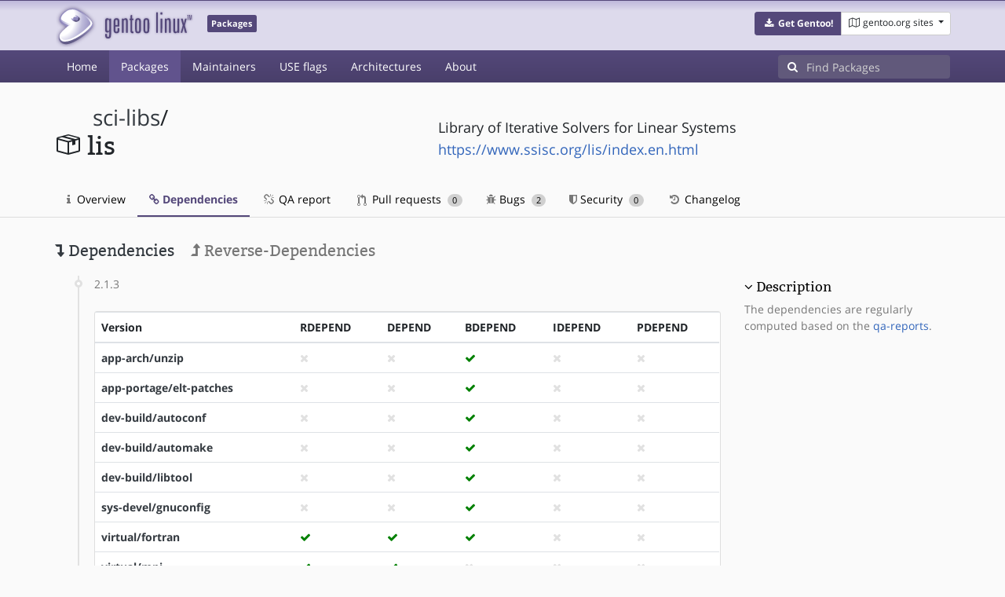

--- FILE ---
content_type: text/html; charset=utf-8
request_url: https://packages.gentoo.org/packages/sci-libs/lis/dependencies
body_size: 2994
content:
<!doctype html><html lang="en"><head><title>sci-libs/lis – Gentoo Packages</title><meta charset="utf-8"><meta name="viewport" content="width=device-width, initial-scale=1.0"><meta name="theme-color" content="#54487a"><meta name="description" content="Gentoo Packages Database"><script src="/assets/application.js"></script><link rel="icon" href="https://packages.gentoo.org/favicon.ico" type="image/x-icon"><link rel="stylesheet" href="/assets/stylesheets.css"></head><body><header><div class="site-title"><div class="container"><div class="row justify-content-between"><div class="logo"><a href="/" title="Back to the homepage" class="site-logo"><img src="https://assets.gentoo.org/tyrian/site-logo.png" alt="Gentoo" srcset="https://assets.gentoo.org/tyrian/site-logo.svg"></a> <span class="site-label">Packages</span></div><div class="site-title-buttons"><div class="btn-group btn-group-sm"><a href="https://get.gentoo.org/" role="button" class="btn get-gentoo"><span class="fa fa-fw fa-download"></span> <strong>Get Gentoo!</strong></a><div class="btn-group btn-group-sm"><a class="btn gentoo-org-sites dropdown-toggle" data-toggle="dropdown" data-target="#" href="#"><span class="fa fa-fw fa-map-o"></span> <span class="d-none d-sm-inline">gentoo.org sites</span> <span class="caret"></span></a><div class="dropdown-menu dropdown-menu-right"><a class="dropdown-item" href="https://www.gentoo.org/" title="Main Gentoo website"><span class="fa fa-home fa-fw"></span> gentoo.org</a> <a class="dropdown-item" href="https://wiki.gentoo.org/" title="Find and contribute documentation"><span class="fa fa-file-text-o fa-fw"></span> Wiki</a> <a class="dropdown-item" href="https://bugs.gentoo.org/" title="Report issues and find common issues"><span class="fa fa-bug fa-fw"></span> Bugs</a> <a class="dropdown-item" href="https://forums.gentoo.org/" title="Discuss with the community"><span class="fa fa-comments-o fa-fw"></span> Forums</a> <a class="dropdown-item" href="https://packages.gentoo.org/" title="Find software for your Gentoo"><span class="fa fa-hdd-o fa-fw"></span> Packages</a><div class="dropdown-divider"></div><a class="dropdown-item" href="https://planet.gentoo.org/" title="Find out what's going on in the developer community"><span class="fa fa-rss fa-fw"></span> Planet</a> <a class="dropdown-item" href="https://archives.gentoo.org/" title="Read up on past discussions"><span class="fa fa-archive fa-fw"></span> Archives</a> <a class="dropdown-item" href="https://sources.gentoo.org/" title="Browse our source code"><span class="fa fa-code fa-fw"></span> Sources</a><div class="dropdown-divider"></div><a class="dropdown-item" href="https://infra-status.gentoo.org/" title="Get updates on the services provided by Gentoo"><span class="fa fa-server fa-fw"></span> Infra Status</a></div></div></div></div></div></div></div><nav class="tyrian-navbar navbar navbar-dark navbar-expand-lg bg-primary" role="navigation"><div class="container"><div class="navbar-header"><button class="navbar-toggler" type="button" data-toggle="collapse" data-target="#navbar-main-collapse" aria-controls="navbar-main-collapse" aria-expanded="false" aria-label="Toggle navigation"><span class="navbar-toggler-icon"></span></button></div><div class="collapse navbar-collapse navbar-main-collapse" id="navbar-main-collapse"><ul class="navbar-nav mr-auto"><li class="nav-item"><a class="nav-link" href="/">Home</a></li><li class="nav-item active"><a class="nav-link" href="/categories">Packages</a></li><li class="nav-item"><a class="nav-link" href="/maintainers">Maintainers</a></li><li class="nav-item"><a class="nav-link" href="/useflags">USE flags</a></li><li class="nav-item"><a class="nav-link" href="/arches">Architectures</a></li><li class="nav-item"><a class="nav-link" href="/about">About</a></li></ul><form class="form-inline inlinesearch" role="search" action="/packages/search" method="get"><div class="input-group"><div class="input-group-prepend"><span class="input-group-text" id="basic-addon1"><i class="fa fa-search" aria-hidden="true"></i></span></div><input class="form-control" name="q" type="text" placeholder="Find Packages" aria-label="Find Packages"></div></form></div></div></nav></header><div class="kk-header-container"><div class="container"><div class="row"><div class="col-12"><div class="row mt-3"><div class="col-md-5"><h1 class="stick-top kk-package-title" id="package-title" data-atom="sci-libs/lis" data-category="sci-libs" data-name="lis"><small class="kk-package-cat"><a href="/categories/sci-libs" class="text-dark">sci-libs</a>/</small><div><svg height="32" class="octicon octicon-package right left kk-package-icon" aria-label="Package icon" viewBox="0 0 16 16" version="1.1" width="32" role="img"><path fill-rule="evenodd" d="M1 4.27v7.47c0 .45.3.84.75.97l6.5 1.73c.16.05.34.05.5 0l6.5-1.73c.45-.13.75-.52.75-.97V4.27c0-.45-.3-.84-.75-.97l-6.5-1.74a1.4 1.4 0 0 0-.5 0L1.75 3.3c-.45.13-.75.52-.75.97zm7 9.09l-6-1.59V5l6 1.61v6.75zM2 4l2.5-.67L11 5.06l-2.5.67L2 4zm13 7.77l-6 1.59V6.61l2-.55V8.5l2-.53V5.53L15 5v6.77zm-2-7.24L6.5 2.8l2-.53L15 4l-2 .53z"></path></svg><div class="kk-package-name">lis</div></div></h1></div><div class="col-md-7"><p class="lead kk-package-maindesc">Library of Iterative Solvers for Linear Systems</p><p class="kk-package-homepage"><a href="https://www.ssisc.org/lis/index.en.html">https://www.ssisc.org/lis/index.en.html</a></p></div><div class="col-md-12 pt-4 mt-1"><nav class="nav kk-package-nav"><a class="nav-link" href="/packages/sci-libs/lis"><i class="fa fa-info mr-1" aria-hidden="true"></i> Overview </a><a class="nav-link active" href="/packages/sci-libs/lis/dependencies"><i class="fa fa-link" aria-hidden="true"></i> Dependencies </a><a class="nav-link" href="/packages/sci-libs/lis/qa-report"><i class="fa fa-fw fa-chain-broken" aria-hidden="true"></i> QA report </a><a class="nav-link" href="/packages/sci-libs/lis/pull-requests"><i class="octicon octicon-git-pull-request opticon-resource-icon ml-1" aria-hidden="true"></i> Pull requests <span class="ml-1 badge badge-pill kk-misc-badge">0</span></a><a class="nav-link" href="/packages/sci-libs/lis/bugs"><i class="fa fa-bug" aria-hidden="true"></i> Bugs <span class="ml-1 badge badge-pill kk-misc-badge">2</span></a><a class="nav-link" href="/packages/sci-libs/lis/security"><i class="fa fa-shield" aria-hidden="true"></i> Security <span class="ml-1 badge badge-pill kk-misc-badge">0</span></a><a class="nav-link" href="/packages/sci-libs/lis/changelog"><i class="fa fa-fw fa-history" aria-hidden="true"></i> Changelog </a></nav></div></div></div></div></div></div><div class="tab-content" id="myTabContent"><div class="container mb-5 tab-pane fade show active" id="overview" role="tabpanel" aria-labelledby="overview-tab"><div class="row"><div class="col-md-9"><h3><a class="text-dark"><i class="fa fa-level-down" aria-hidden="true"></i> Dependencies</a> <a href="/packages/sci-libs/lis/reverse-dependencies" class="ml-3 text-muted"><i class="fa fa-level-up" aria-hidden="true"></i> Reverse-Dependencies</a></h3><ul class="timeline"><li><span class="text-muted">2.1.3</span> <div class="card mt-4"><div class="table-responsive border-0"><table class="table mb-0"><thead><tr><th scope="col">Version</th><th scope="col">RDEPEND</th><th scope="col">DEPEND</th><th scope="col">BDEPEND</th><th scope="col">IDEPEND</th><th scope="col">PDEPEND</th></tr></thead> <tbody><tr><th scope="row"><a class="text-dark" href="/packages/app-arch/unzip">app-arch/unzip</a></th><td><i class="fa fa-times" style="color:#E1E1E1;" aria-hidden="true"></i></td><td><i class="fa fa-times" style="color:#E1E1E1;" aria-hidden="true"></i></td><td><i class="fa fa-check" style="color:green;" aria-hidden="true"></i></td><td><i class="fa fa-times" style="color:#E1E1E1;" aria-hidden="true"></i></td><td><i class="fa fa-times" style="color:#E1E1E1;" aria-hidden="true"></i></td></tr><tr><th scope="row"><a class="text-dark" href="/packages/app-portage/elt-patches">app-portage/elt-patches</a></th><td><i class="fa fa-times" style="color:#E1E1E1;" aria-hidden="true"></i></td><td><i class="fa fa-times" style="color:#E1E1E1;" aria-hidden="true"></i></td><td><i class="fa fa-check" style="color:green;" aria-hidden="true"></i></td><td><i class="fa fa-times" style="color:#E1E1E1;" aria-hidden="true"></i></td><td><i class="fa fa-times" style="color:#E1E1E1;" aria-hidden="true"></i></td></tr><tr><th scope="row"><a class="text-dark" href="/packages/dev-build/autoconf">dev-build/autoconf</a></th><td><i class="fa fa-times" style="color:#E1E1E1;" aria-hidden="true"></i></td><td><i class="fa fa-times" style="color:#E1E1E1;" aria-hidden="true"></i></td><td><i class="fa fa-check" style="color:green;" aria-hidden="true"></i></td><td><i class="fa fa-times" style="color:#E1E1E1;" aria-hidden="true"></i></td><td><i class="fa fa-times" style="color:#E1E1E1;" aria-hidden="true"></i></td></tr><tr><th scope="row"><a class="text-dark" href="/packages/dev-build/automake">dev-build/automake</a></th><td><i class="fa fa-times" style="color:#E1E1E1;" aria-hidden="true"></i></td><td><i class="fa fa-times" style="color:#E1E1E1;" aria-hidden="true"></i></td><td><i class="fa fa-check" style="color:green;" aria-hidden="true"></i></td><td><i class="fa fa-times" style="color:#E1E1E1;" aria-hidden="true"></i></td><td><i class="fa fa-times" style="color:#E1E1E1;" aria-hidden="true"></i></td></tr><tr><th scope="row"><a class="text-dark" href="/packages/dev-build/libtool">dev-build/libtool</a></th><td><i class="fa fa-times" style="color:#E1E1E1;" aria-hidden="true"></i></td><td><i class="fa fa-times" style="color:#E1E1E1;" aria-hidden="true"></i></td><td><i class="fa fa-check" style="color:green;" aria-hidden="true"></i></td><td><i class="fa fa-times" style="color:#E1E1E1;" aria-hidden="true"></i></td><td><i class="fa fa-times" style="color:#E1E1E1;" aria-hidden="true"></i></td></tr><tr><th scope="row"><a class="text-dark" href="/packages/sys-devel/gnuconfig">sys-devel/gnuconfig</a></th><td><i class="fa fa-times" style="color:#E1E1E1;" aria-hidden="true"></i></td><td><i class="fa fa-times" style="color:#E1E1E1;" aria-hidden="true"></i></td><td><i class="fa fa-check" style="color:green;" aria-hidden="true"></i></td><td><i class="fa fa-times" style="color:#E1E1E1;" aria-hidden="true"></i></td><td><i class="fa fa-times" style="color:#E1E1E1;" aria-hidden="true"></i></td></tr><tr><th scope="row"><a class="text-dark" href="/packages/virtual/fortran">virtual/fortran</a></th><td><i class="fa fa-check" style="color:green;" aria-hidden="true"></i></td><td><i class="fa fa-check" style="color:green;" aria-hidden="true"></i></td><td><i class="fa fa-check" style="color:green;" aria-hidden="true"></i></td><td><i class="fa fa-times" style="color:#E1E1E1;" aria-hidden="true"></i></td><td><i class="fa fa-times" style="color:#E1E1E1;" aria-hidden="true"></i></td></tr><tr><th scope="row"><a class="text-dark" href="/packages/virtual/mpi">virtual/mpi</a></th><td><i class="fa fa-check" style="color:green;" aria-hidden="true"></i></td><td><i class="fa fa-check" style="color:green;" aria-hidden="true"></i></td><td><i class="fa fa-times" style="color:#E1E1E1;" aria-hidden="true"></i></td><td><i class="fa fa-times" style="color:#E1E1E1;" aria-hidden="true"></i></td><td><i class="fa fa-times" style="color:#E1E1E1;" aria-hidden="true"></i></td></tr></tbody></table></div></div></li><li><span class="text-muted">1.6.5-r1</span> <div class="card mt-4"><div class="table-responsive border-0"><table class="table mb-0"><thead><tr><th scope="col">Version</th><th scope="col">RDEPEND</th><th scope="col">DEPEND</th><th scope="col">BDEPEND</th><th scope="col">IDEPEND</th><th scope="col">PDEPEND</th></tr></thead> <tbody><tr><th scope="row"><a class="text-dark" href="/packages/app-portage/elt-patches">app-portage/elt-patches</a></th><td><i class="fa fa-times" style="color:#E1E1E1;" aria-hidden="true"></i></td><td><i class="fa fa-times" style="color:#E1E1E1;" aria-hidden="true"></i></td><td><i class="fa fa-check" style="color:green;" aria-hidden="true"></i></td><td><i class="fa fa-times" style="color:#E1E1E1;" aria-hidden="true"></i></td><td><i class="fa fa-times" style="color:#E1E1E1;" aria-hidden="true"></i></td></tr><tr><th scope="row"><a class="text-dark" href="/packages/dev-build/autoconf">dev-build/autoconf</a></th><td><i class="fa fa-times" style="color:#E1E1E1;" aria-hidden="true"></i></td><td><i class="fa fa-times" style="color:#E1E1E1;" aria-hidden="true"></i></td><td><i class="fa fa-check" style="color:green;" aria-hidden="true"></i></td><td><i class="fa fa-times" style="color:#E1E1E1;" aria-hidden="true"></i></td><td><i class="fa fa-times" style="color:#E1E1E1;" aria-hidden="true"></i></td></tr><tr><th scope="row"><a class="text-dark" href="/packages/dev-build/automake">dev-build/automake</a></th><td><i class="fa fa-times" style="color:#E1E1E1;" aria-hidden="true"></i></td><td><i class="fa fa-times" style="color:#E1E1E1;" aria-hidden="true"></i></td><td><i class="fa fa-check" style="color:green;" aria-hidden="true"></i></td><td><i class="fa fa-times" style="color:#E1E1E1;" aria-hidden="true"></i></td><td><i class="fa fa-times" style="color:#E1E1E1;" aria-hidden="true"></i></td></tr><tr><th scope="row"><a class="text-dark" href="/packages/dev-build/libtool">dev-build/libtool</a></th><td><i class="fa fa-times" style="color:#E1E1E1;" aria-hidden="true"></i></td><td><i class="fa fa-times" style="color:#E1E1E1;" aria-hidden="true"></i></td><td><i class="fa fa-check" style="color:green;" aria-hidden="true"></i></td><td><i class="fa fa-times" style="color:#E1E1E1;" aria-hidden="true"></i></td><td><i class="fa fa-times" style="color:#E1E1E1;" aria-hidden="true"></i></td></tr><tr><th scope="row"><a class="text-dark" href="/packages/sys-devel/gnuconfig">sys-devel/gnuconfig</a></th><td><i class="fa fa-times" style="color:#E1E1E1;" aria-hidden="true"></i></td><td><i class="fa fa-times" style="color:#E1E1E1;" aria-hidden="true"></i></td><td><i class="fa fa-check" style="color:green;" aria-hidden="true"></i></td><td><i class="fa fa-times" style="color:#E1E1E1;" aria-hidden="true"></i></td><td><i class="fa fa-times" style="color:#E1E1E1;" aria-hidden="true"></i></td></tr><tr><th scope="row"><a class="text-dark" href="/packages/virtual/fortran">virtual/fortran</a></th><td><i class="fa fa-check" style="color:green;" aria-hidden="true"></i></td><td><i class="fa fa-check" style="color:green;" aria-hidden="true"></i></td><td><i class="fa fa-check" style="color:green;" aria-hidden="true"></i></td><td><i class="fa fa-times" style="color:#E1E1E1;" aria-hidden="true"></i></td><td><i class="fa fa-times" style="color:#E1E1E1;" aria-hidden="true"></i></td></tr><tr><th scope="row"><a class="text-dark" href="/packages/virtual/mpi">virtual/mpi</a></th><td><i class="fa fa-check" style="color:green;" aria-hidden="true"></i></td><td><i class="fa fa-check" style="color:green;" aria-hidden="true"></i></td><td><i class="fa fa-times" style="color:#E1E1E1;" aria-hidden="true"></i></td><td><i class="fa fa-times" style="color:#E1E1E1;" aria-hidden="true"></i></td><td><i class="fa fa-times" style="color:#E1E1E1;" aria-hidden="true"></i></td></tr></tbody></table></div></div></li></ul></div><div class="col-md-3 pt-5"><h4 class=""><a class="collapseLink" style="color:#000000;" data-toggle="collapse" href="#collapseDescription" role="button" aria-expanded="false" aria-controls="collapseDescription">Description</a></h4><div class="collapse show" id="collapseDescription"><span class="text-muted">The dependencies are regularly computed based on the <a href="https://qa-reports.gentoo.org/">qa-reports</a>.</span></div></div></div></div></div><footer style="background-color: #fafafa; box-shadow:none!important;"><div class="container pt-4" style="border-top: 1px solid #dddddd;"><div class="row"><div class="col-2 col-sm-2 col-md-2"><ul class="footerlinks three-icons"><li><a href="https://twitter.com/gentoo" title="@Gentoo on Twitter"><span class="fa fa-twitter fa-fw"></span></a></li><li><a href="https://www.facebook.com/gentoo.org" title="Gentoo on Facebook"><span class="fa fa-facebook fa-fw"></span></a></li><li><a href="https://www.reddit.com/r/Gentoo/" title="Gentoo on Reddit"><span class="fa fa-reddit-alien fa-fw"></span></a></li></ul></div><div class="col-8 col-sm-8 col-md-8"><strong>&copy; 2001&ndash;2025 Gentoo Authors</strong><br><small>Gentoo is a trademark of the Gentoo Foundation, Inc. and of Förderverein Gentoo e.V. The contents of this document, unless otherwise expressly stated, are licensed under the <a href="https://creativecommons.org/licenses/by-sa/4.0/" rel="license">CC-BY-SA-4.0</a> license. The <a href="https://www.gentoo.org/inside-gentoo/foundation/name-logo-guidelines.html">Gentoo Name and Logo Usage Guidelines</a> apply.</small></div><div class="col-2 col-sm-2 col-md-2 text-right"><strong><a class="text-dark" href="https://www.gentoo.org/inside-gentoo/contact/">Contact</a></strong><br><small>v1.0.3</small></div></div></div></footer></body></html>